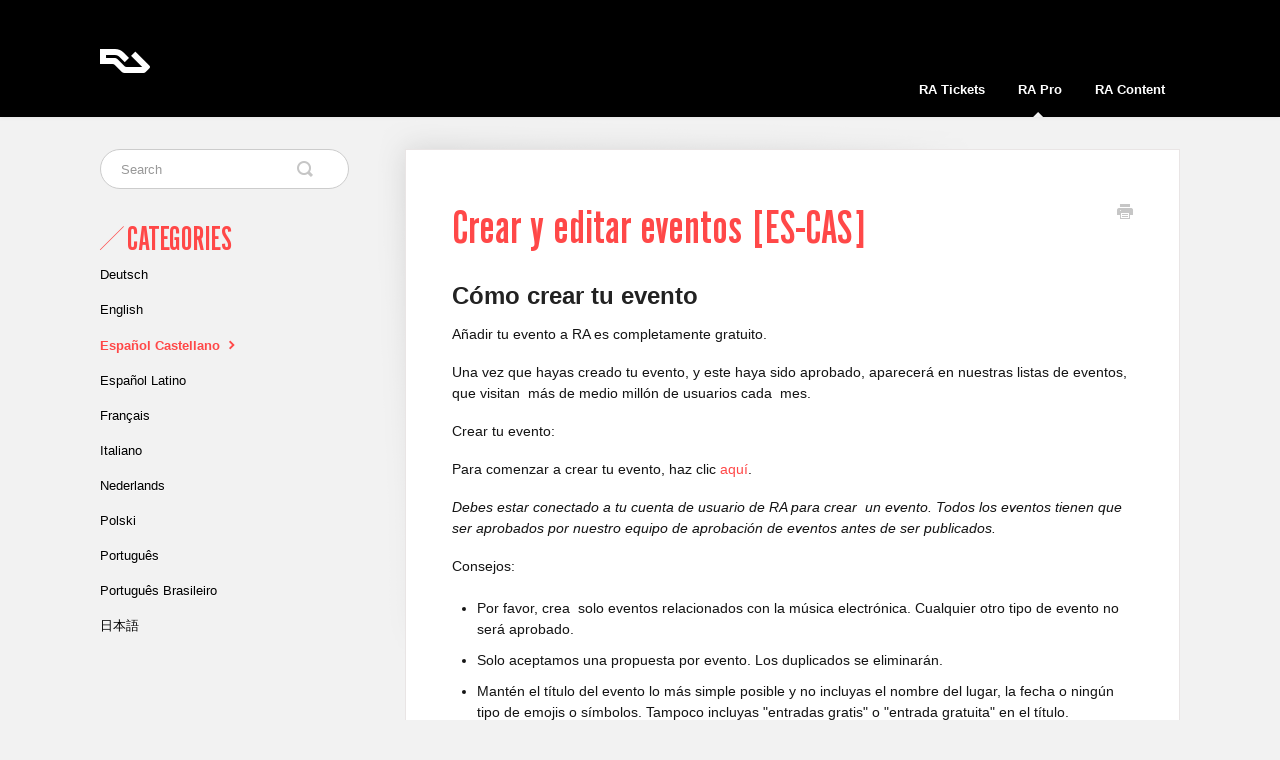

--- FILE ---
content_type: text/html; charset=utf-8
request_url: https://support.ra.co/article/237-como-registrar-tu-evento
body_size: 5495
content:


<!DOCTYPE html>
<html>
    
<head>
    <meta charset="utf-8"/>
    <title>Crear y editar eventos [ES-CAS] - RA Pro</title>
    <meta name="viewport" content="width=device-width, maximum-scale=1"/>
    <meta name="apple-mobile-web-app-capable" content="yes"/>
    <meta name="format-detection" content="telephone=no">
    <meta name="description" content="Cómo crear tu evento Añadir tu evento a RA es completamente gratuito.  Una vez que hayas creado tu evento, y este haya sido aprobado, aparecerá en nuestras list"/>
    <meta name="author" content="Resident Advisor"/>
    <link rel="canonical" href="https://support.ra.co/article/237-como-registrar-tu-evento"/>
    
        
   
            <meta name="twitter:card" content="summary"/>
            <meta name="twitter:title" content="Crear y editar eventos [ES-CAS]" />
            <meta name="twitter:description" content="Cómo crear tu evento Añadir tu evento a RA es completamente gratuito.  Una vez que hayas creado tu evento, y este haya sido aprobado, aparecerá en nuestras list"/>


    

    
        <link rel="stylesheet" href="//d3eto7onm69fcz.cloudfront.net/assets/stylesheets/launch-1768680031966.css">
    
    <style>
        body { background: #f2f2f2; }
        .navbar .navbar-inner { background: #ff4848; }
        .navbar .nav li a, 
        .navbar .icon-private-w  { color: #ff4848; }
        .navbar .brand, 
        .navbar .nav li a:hover, 
        .navbar .nav li a:focus, 
        .navbar .nav .active a, 
        .navbar .nav .active a:hover, 
        .navbar .nav .active a:focus  { color: #ffffff; }
        .navbar a:hover .icon-private-w, 
        .navbar a:focus .icon-private-w, 
        .navbar .active a .icon-private-w, 
        .navbar .active a:hover .icon-private-w, 
        .navbar .active a:focus .icon-private-w { color: #ffffff; }
        #serp-dd .result a:hover,
        #serp-dd .result > li.active,
        #fullArticle strong a,
        #fullArticle a strong,
        .collection a,
        .contentWrapper a,
        .most-pop-articles .popArticles a,
        .most-pop-articles .popArticles a:hover span,
        .category-list .category .article-count,
        .category-list .category:hover .article-count { color: #ff4848; }
        #fullArticle, 
        #fullArticle p, 
        #fullArticle ul, 
        #fullArticle ol, 
        #fullArticle li, 
        #fullArticle div, 
        #fullArticle blockquote, 
        #fullArticle dd, 
        #fullArticle table { color:#151515; }
    </style>
    
        <link rel="stylesheet" href="//public.ra.co/support/style.css">
    
    <link rel="apple-touch-icon-precomposed" href="//d3eto7onm69fcz.cloudfront.net/assets/ico/touch-152.png">
    <link rel="shortcut icon" type="image/png" href="//d3eto7onm69fcz.cloudfront.net/assets/ico/favicon.ico">
    <!--[if lt IE 9]>
    
        <script src="//d3eto7onm69fcz.cloudfront.net/assets/javascripts/html5shiv.min.js"></script>
    
    <![endif]-->
    
        <script type="application/ld+json">
        {"@context":"https://schema.org","@type":"WebSite","url":"https://support.ra.co","potentialAction":{"@type":"SearchAction","target":"https://support.ra.co/search?query={query}","query-input":"required name=query"}}
        </script>
    
        <script type="application/ld+json">
        {"@context":"https://schema.org","@type":"BreadcrumbList","itemListElement":[{"@type":"ListItem","position":1,"name":"RA Pro","item":"https://support.ra.co"},{"@type":"ListItem","position":2,"name":"RA Pro","item":"https://support.ra.co/collection/1-ra-pro"},{"@type":"ListItem","position":3,"name":"Crear y editar eventos [ES-CAS]","item":"https://support.ra.co/article/237-como-registrar-tu-evento"}]}
        </script>
    
    
        <script>(function(w,d,s,l,i){w[l]=w[l]||[];w[l].push({'gtm.start':
new Date().getTime(),event:'gtm.js'});var f=d.getElementsByTagName(s)[0],
j=d.createElement(s),dl=l!='dataLayer'?'&l='+l:'';j.async=true;j.src=
'https://www.googletagmanager.com/gtm.js?id='+i+dl;f.parentNode.insertBefore(j,f);
})(window,document,'script','dataLayer','GTM-PDCK5BK');</script>
<link rel="stylesheet" href="https://fonts.googleapis.com/css?family=Oswald">
<link rel="stylesheet" href="https://fonts.googleapis.com/css?family=Roboto Mono">
<link rel="stylesheet" href="https://public.ra.co/support/style.css">
    
</head>
    
    <body>
        
<header id="mainNav" class="navbar">
    <div class="navbar-inner">
        <div class="container-fluid">
            <a class="brand" href="/">
            
                
                    <img src="//d33v4339jhl8k0.cloudfront.net/docs/assets/5fc649980f48dc44854dc58f/images/5fce6c7ada652271f08d3b4a/helpscout.png" alt="RA Pro" width="50" height="75">
                

            
            </a>
            
                <button type="button" class="btn btn-navbar" data-toggle="collapse" data-target=".nav-collapse">
                    <span class="sr-only">Toggle Navigation</span>
                    <span class="icon-bar"></span>
                    <span class="icon-bar"></span>
                    <span class="icon-bar"></span>
                </button>
            
            <div class="nav-collapse collapse">
                <nav role="navigation"><!-- added for accessibility -->
                <ul class="nav">
                    
                    
                        
                            <li  id="ra-tickets"><a href="/collection/53-ra-tickets">RA Tickets  <b class="caret"></b></a></li>
                        
                            <li  class="active"  id="ra-pro"><a href="/collection/1-ra-pro">RA Pro  <b class="caret"></b></a></li>
                        
                            <li  id="ra-content"><a href="/collection/481-ra-content">RA Content  <b class="caret"></b></a></li>
                        
                    
                    
                </ul>
                </nav>
            </div><!--/.nav-collapse -->
        </div><!--/container-->
    </div><!--/navbar-inner-->
</header>
        <section id="contentArea" class="container-fluid">
            <div class="row-fluid">
                <section id="main-content" class="span9">
                    <div class="contentWrapper">
                        
    
    <article id="fullArticle">
        <h1 class="title">Crear y editar eventos [ES-CAS]</h1>
    
        <a href="javascript:window.print()" class="printArticle" title="Print this article" aria-label="Print this Article"><i class="icon-print"></i></a>
        <h2 id="docs-internal-guid-66cfcf58-7fff-16c5-42fd-c9a3adb39e3d"><span>Cómo crear tu evento</span></h2>
<p>Añadir tu evento a RA es completamente gratuito.&nbsp;</p>
<p>Una vez que hayas creado tu evento, y este haya sido aprobado, aparecerá en nuestras listas de eventos, que visitan&nbsp; más de medio millón de usuarios cada&nbsp; mes.</p>
<p><span>Crear tu evento:</span></p>
<p>Para comenzar a crear tu evento, haz clic <a href="https://ra.co/pro/event/create" target="_blank">aquí</a>.</p>
<p><i>Debes estar conectado a tu cuenta de usuario de RA para crear&nbsp; un evento. Todos los eventos tienen que ser aprobados por nuestro equipo de aprobación de eventos antes de ser publicados.</i></p>
<p><span>Consejos:</span></p>
<ul>
 <li>Por favor, crea&nbsp; solo eventos relacionados con la música electrónica. Cualquier otro tipo de evento no será aprobado.</li>
 <li>Solo aceptamos una propuesta por evento. Los duplicados se eliminarán.</li>
 <li>Mantén el título del evento lo más simple posible y no incluyas el nombre del lugar, la fecha o ningún tipo de emojis o símbolos. Tampoco incluyas "entradas gratis" o "entrada gratuita" en el título.</li>
 <li>Añade la mayor cantidad de información posible sobre tu evento.</li>
 <li>Crea tu evento con la mayor antelación posible para maximizar la exposición en nuestro sitio.</li>
 <li>Pon&nbsp; el lugar como TBA (por confirmar) si aún no se ha confirmado o anunciado.</li>
 <li>Si no encuentras el lugar que estás buscando en el menú desplegable, puedes crearlo <a href="https://ra.co/pro/submit-event-venue.aspx?create-event-form" target="_blank">aquí</a>.</li>
 <li>Pon&nbsp; el cartel como TBA si aún no se ha confirmado o anunciado.</li>
 <li>Si tus artistas tienen páginas de RA, asegúrate de etiquetarlos en el cartel.</li>
 <li>No olvides añadir tu cuenta de promotor en la sección "Promotores" durante el proceso de creación&nbsp; del evento; esto significa que tu evento aparecerá en tu página de promotor y podrás añadir entradas. ¿Necesitas configurar una cuenta de promotor? Haz clic <a href="https://ra.co/pro/promoters/create" target="_blank">aquí</a>.</li>
</ul>
<p><span>Visibilidad del Evento:</span></p>
<p>Puedes configurar tu evento para que se publique inmediatamente, se oculte indefinidamente o establecer una fecha y hora para que se publique automáticamente. Puedes hacerlo en la última página del formulario de creación de eventos.</p>
<p><span>Nuestro objetivo es aprobar los eventos en 24 horas.</span></p>
<div class="callout-yellow">
 <p><span>Propiedad del Evento: </span>Los eventos son creados&nbsp; y editados por cuentas de usuario y no por perfiles de promotores. Si quieres&nbsp; transferir la propiedad de tu evento a otro usuario, ve a la pestaña Configuración &gt; Avanzado.</p>
</div>
<p><span>Editar Eventos:</span></p>
<p>Para editar tu evento, haz clic en "Enviar actualización" en la parte superior derecha.</p>
<p>Una vez que crees tu evento, no podrás cambiar la fecha, la hora o el lugar. Por favor, contacta a <a href="/cdn-cgi/l/email-protection" class="__cf_email__" data-cfemail="3444465b595b405146474144445b46407446551a575b">[email&#160;protected]</a> si necesitas ayuda con esto.</p>
<p>Si estás vendiendo entradas para tu evento y necesitas hacer cambios en los datos esenciales del evento, como cambiar la fecha o cancelar tu evento, haz clic aquí para más información.</p><br>
<p><span>Reglas generales para la creación de eventos:</span></p>
<p>Por favor, ten en cuenta que todos los eventos creados en nuestra plataforma están sujetos a aprobación. Un evento puede ser eliminado o no aprobado si contiene alguno de los siguientes elementos:</p>
<ul>
 <li>Mención de actividades que puedan considerarse ilegales o perjudiciales.</li>
 <li>Imágenes o textos de odio y/o discriminatorios.</li>
 <li>Juegos de azar, rifas, sorteos o loterías.</li>
 <li>Ninguna referencia específica o vínculo con la música electrónica.</li>
</ul><br>
<hr role="separator">
<p><i>Si eres un promotor u organizador de eventos y todavía necesitas ayuda, entra en </i><a href="https://ra.co/pro"><i>RA Pro</i></a><i> e inicia sesión. Haz clic en el botón ‘ayuda’ de la esquina inferior izquierda para ponerte en contacto con nosotros.</i></p>
    </article>
    
        <div class="articleRatings" data-article-url="https://support.ra.co/article/237-como-registrar-tu-evento">
            <span class="articleRatings-question">Did this answer your question?</span>
            <span class="articleRatings-feedback">
                <span class="articleRatings-feedback-tick">
                    <svg height="20" viewBox="0 0 20 20" width="20" xmlns="http://www.w3.org/2000/svg">
                        <path d="m8 14a.997.997 0 0 1 -.707-.293l-2-2a.999.999 0 1 1 1.414-1.414l1.293 1.293 4.293-4.293a.999.999 0 1 1 1.414 1.414l-5 5a.997.997 0 0 1 -.707.293" fill="#2CC683" fill-rule="evenodd"/>
                    </svg>
                </span>
                <span class="articleRatings-feedback-message">Thanks for the feedback</span>
            </span>
            <span class="articleRatings-failure">There was a problem submitting your feedback. Please try again later.</span>
            <div class="articleRatings-actions">
                <button class="rateAction rateAction--positive" data-rating="positive">
                    <span class="sr-only">Yes</span>
                    <span class="rating-face">
                        <svg xmlns="http://www.w3.org/2000/svg" width="24" height="24">
                            <path fill-rule="evenodd" d="M5.538 14.026A19.392 19.392 0 0 1 12 12.923c2.26 0 4.432.388 6.462 1.103-1.087 2.61-3.571 4.436-6.462 4.436-2.891 0-5.375-1.825-6.462-4.436zm1.847-3.872a1.846 1.846 0 1 1 0-3.692 1.846 1.846 0 0 1 0 3.692zm9.23 0a1.846 1.846 0 1 1 0-3.692 1.846 1.846 0 0 1 0 3.692z"/>
                        </svg>
                    </span>
                </button>
                <button class="rateAction rateAction--negative" data-rating="negative">
                    <span class="sr-only">No</span>
                    <span class="rating-face">
                        <svg xmlns="http://www.w3.org/2000/svg" width="24" height="24">
                            <path fill-rule="evenodd" d="M7.385 13.846a1.846 1.846 0 1 1 0-3.692 1.846 1.846 0 0 1 0 3.692zm9.23 0a1.846 1.846 0 1 1 0-3.692 1.846 1.846 0 0 1 0 3.692zm-.967 4.95a.992.992 0 0 1-.615-.212c-1.701-1.349-4.364-1.349-6.065 0a.998.998 0 0 1-1.36-.123.895.895 0 0 1 .127-1.3A6.897 6.897 0 0 1 12 15.692c1.555 0 3.069.521 4.266 1.467.41.326.467.909.127 1.3a.982.982 0 0 1-.745.335z"/>
                        </svg>
                    </span>
                </button>
            </div>
        </div>
     

    <section class="articleFoot">
    

    <time class="lu" datetime=2025-02-17 >Last updated on February 17, 2025</time>
    </section>

                    </div><!--/contentWrapper-->
                    
                </section><!--/content-->
                <aside id="sidebar" class="span3">
                 

<form action="/search" method="GET" id="searchBar" class="sm" autocomplete="off">
    
                    <input type="hidden" name="collectionId" value="5fc649d8ac520332edccc9af"/>
                    <input type="text" name="query" title="search-query" class="search-query" placeholder="Search" value="" aria-label="Search" />
                    <button type="submit">
                        <span class="sr-only">Toggle Search</span>
                        <i class="icon-search"></i>
                    </button>
                    <div id="serp-dd" style="display: none;" class="sb">
                        <ul class="result">
                        </ul>
                    </div>
                
</form>

                
                    <h3>Categories</h3>
                    <ul class="nav nav-list">
                    
                        
                            <li ><a href="/category/214-german">Deutsch  <i class="icon-arrow"></i></a></li>
                        
                    
                        
                            <li ><a href="/category/213-english">English  <i class="icon-arrow"></i></a></li>
                        
                    
                        
                            <li  class="active" ><a href="/category/216-spanish">Español Castellano  <i class="icon-arrow"></i></a></li>
                        
                    
                        
                            <li ><a href="/category/479-espanol-latino">Español Latino  <i class="icon-arrow"></i></a></li>
                        
                    
                        
                            <li ><a href="/category/473-francais">Français  <i class="icon-arrow"></i></a></li>
                        
                    
                        
                            <li ><a href="/category/474-italiano">Italiano  <i class="icon-arrow"></i></a></li>
                        
                    
                        
                            <li ><a href="/category/478-nederlands">Nederlands  <i class="icon-arrow"></i></a></li>
                        
                    
                        
                            <li ><a href="/category/477-polski">Polski  <i class="icon-arrow"></i></a></li>
                        
                    
                        
                            <li ><a href="/category/476-portugues">Português  <i class="icon-arrow"></i></a></li>
                        
                    
                        
                            <li ><a href="/category/475-portugues-brasileiro">Português Brasileiro  <i class="icon-arrow"></i></a></li>
                        
                    
                        
                            <li ><a href="/category/480-category">日本語  <i class="icon-arrow"></i></a></li>
                        
                    
                    </ul>
                
                </aside><!--/span-->
            </div><!--/row-->
            <div id="noResults" style="display:none;">No results found</div>
            <footer>
                

<p>&copy;
    
        <a href="https://ra.co/pro">Resident Advisor</a>
    
    2026. <span>Powered by <a rel="nofollow noopener noreferrer" href="https://www.helpscout.com/docs-refer/?co=Resident+Advisor&utm_source=docs&utm_medium=footerlink&utm_campaign=Docs+Branding" target="_blank">Help Scout</a></span>
    
        
    
</p>

            </footer>
        </section><!--/.fluid-container-->
        
        
    <script data-cfasync="false" src="/cdn-cgi/scripts/5c5dd728/cloudflare-static/email-decode.min.js"></script><script src="//d3eto7onm69fcz.cloudfront.net/assets/javascripts/app4.min.js"></script>

<script>
// keep iOS links from opening safari
if(("standalone" in window.navigator) && window.navigator.standalone){
// If you want to prevent remote links in standalone web apps opening Mobile Safari, change 'remotes' to true
var noddy, remotes = false;
document.addEventListener('click', function(event) {
noddy = event.target;
while(noddy.nodeName !== "A" && noddy.nodeName !== "HTML") {
noddy = noddy.parentNode;
}

if('href' in noddy && noddy.href.indexOf('http') !== -1 && (noddy.href.indexOf(document.location.host) !== -1 || remotes)){
event.preventDefault();
document.location.href = noddy.href;
}

},false);
}
</script>
        
    </body>
</html>




--- FILE ---
content_type: text/css
request_url: https://public.ra.co/support/style.css
body_size: 806
content:
@import url("https://fonts.googleapis.com/css?family=Open+Sans:400,600,700,800&subset=latin-ext");

@font-face {
  font-family: "AlternateGothicProCyrillic";
  src:
    url("https://public.ra.co/fonts/AlternateGothicProCyrillic.woff2") format("woff2"),
    url("https://public.ra.co/fonts/AlternateGothicProCyrillic.woff") format("woff");
  font-weight: 400;
  font-style: normal;
}

@font-face {
  font-family: "RobotoMono";
  src:
    url("fonts/RobotoMono-Regular.woff2") format("woff2"),
    url("fonts/RobotoMono-Regular.woff") format("woff");
  font-weight: normal;
  font-style: normal;
}

:root {
  --accent: #ff4848;
  --dark-one: #000;
  --light-one: #fff;
  --light-two: #f2f2f2;
  --light-three: #ddd;
  --light-four: #ccc;
}

.Body {
  font-family: Helvetica, sans-serif;
  font-size: 16px;
  font-weight: normal;
  font-stretch: normal;
  font-style: normal;
  line-height: 1.5;
  letter-spacing: 0.25px;
}

#docsSearch {
  background-color: var(--dark-one);
}

#docsSearch h1 {
  font-family: "AlternateGothicProCyrillic", "Oswald", sans-serif;
  font-size: 120px;
  font-weight: normal;
  font-stretch: normal;
  font-style: normal;
  line-height: 1;
  letter-spacing: normal;
  color: var(--light-two);
}

#searchBar,
#docsSearch h1 {
  max-width: 1080px;
  margin: 0 auto;
  position: relative;
  justify-items: left;
  text-align: start;
}

.collection-category h2,
#categoryHead h1,
#fullArticle .title {
  font-family: "AlternateGothicProCyrillic", "Oswald", sans-serif;
  color: var(--accent);
  font-size: 50px;
}

.collection-category h2::before,
#categoryHead h1::before,
#sidebar h3::before {
  content: "\000338";
}

.collection-category h2 a {
  color: var(--accent);
}

.category-list .category {
  text-align: start;
}

.category p {
  display: none;
}

.category-list h3,
#fullArticle h1 {
  font-family: "AlternateGothicProCyrillic", "Oswald", sans-serif;
  font-size: 36px;
  color: var(--dark-one);
}

#searchBar {
  width: 100%;
}

#searchBar .search-query,
#sidebar form .search-query {
  background: var(--light-one);
  border-color: transparent;
  box-shadow: none;
  height: 40px;
  min-width: 40px;
  border-radius: 20px;
  padding: 0 20px 0 20px;
  border: solid 1px var(--light-four);
  font-family: Helvetica, sans-serif;
  font-size: 13px;
  font-weight: normal;
  font-stretch: normal;
  font-style: normal;
  line-height: 1;
  letter-spacing: normal;
  color: var(--dark-one);
}

#searchBar button {
  background: var(--light-one);
  color: var(--light-four);
  padding-left: 20px;
  padding-right: 20px;
  height: 40px;
  min-width: 40px;
  display: inline-flex;
  align-items: center;
  text-decoration: none;
  box-sizing: border-box;
  cursor: pointer;
  border-radius: 20px;
  font-family: "Roboto Mono", Helvetica, sans-serif;
  font-size: 11px;
  letter-spacing: 0;
  line-height: 15px;
  text-shadow: none;
  border-color: var(--light-one);
}

#searchBar button:hover {
  background-color: var(--light-four);
  color: rgb(21, 21, 21);
  border-color: var(--light-four);
}

@media (max-width: 768px) {
  #docsSearch h1 {
    font-size: 50px;
  }
}

#searchBar button .icon-search {
  display: block;
}

#searchBar button span {
  display: none;
}

.navbar .navbar-inner {
  background: var(--dark-one);
}

.navbar .nav li a {
  color: var(--light-one);
  font-family: Helvetica, sans-serif;
  font-size: 13px;
  font-weight: bold;
}

#sidebar h3 {
  font-family: "AlternateGothicProCyrillic", "Oswald", sans-serif;
  color: var(--accent);
  font-size: 36px;
  font-weight: normal;
}

#sidebar .nav-list a {
  color: var(--dark-one);
  font-size: 13px;
  font-family: Helvetica, sans-serif;
}

#sidebar .nav-list a:hover {
  color: var(--accent);
}

#sidebar .nav-list .active a {
  color: var(--accent);
}

.icon-arrow::before {
  color: var(--accent);
}


--- FILE ---
content_type: text/plain
request_url: https://www.google-analytics.com/j/collect?v=1&_v=j102&a=1937455546&t=pageview&_s=1&dl=https%3A%2F%2Fsupport.ra.co%2Farticle%2F237-como-registrar-tu-evento&ul=en-us%40posix&dt=Crear%20y%20editar%20eventos%20%5BES-CAS%5D%20-%20RA%20Pro&sr=1280x720&vp=1280x720&_u=YEBAAAABAAAAAC~&jid=1802373565&gjid=1883265232&cid=1626437271.1768722077&tid=UA-313318-1&_gid=1321849951.1768722077&_r=1&_slc=1&gtm=45He61e1n81PDCK5BKv836630277za200zd836630277&gcd=13l3l3l3l1l1&dma=0&tag_exp=103116026~103200004~104527907~104528500~104684208~104684211~105391252~115938466~115938469~116682877~117041587&z=138348770
body_size: -450
content:
2,cG-2TS7X268TH